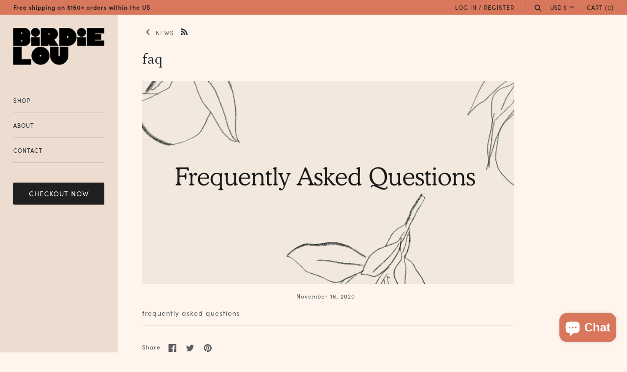

--- FILE ---
content_type: text/javascript
request_url: https://birdie-lou.com/cdn/shop/t/2/assets/globo.preorder.data.js?v=76350365920750524401615999193
body_size: 442
content:
GloboPreorderParams.preorderSettings={products:{"5979355611287":{id:30312,shop_id:4671,is_profile:0,name:"mask, fall floral vintage fabric",products:'{"type":"product","condition":5979355611287}',message:'{"customSetting":true,"default":{"preorderButton":null,"aboveMessage":"Ships no later than March 8, 2021","bellowMessage":null,"naMessage":null}}',start_condition:'{"type":"now","condition":null}',end_condition:'[{"type":"date","condition":null},{"type":"quantity","condition":"0"}]',countdown:'{"startCountdown":false,"endCountdown":false}',required_condition:null,after_finish:null,discount_payment:'{"fullPayment":{"enable":true,"discountValue":"0","discountType":"percentage"},"partialPayment":{"enable":false,"value":"10","valueType":"percentage","discountValue":"0","discountType":"percentage"}}',status:1,created_at:"2021-02-16T16:07:33.000000Z",updated_at:"2021-02-16T16:07:33.000000Z"},"5979318648983":{id:30313,shop_id:4671,is_profile:0,name:"mask, brown bandana",products:'{"type":"product","condition":5979318648983}',message:'{"customSetting":true,"default":{"preorderButton":null,"aboveMessage":"Ships no later than March 8, 2021","bellowMessage":null,"naMessage":null}}',start_condition:'{"type":"now","condition":null}',end_condition:'[{"type":"date","condition":null},{"type":"quantity","condition":"0"}]',countdown:'{"startCountdown":false,"endCountdown":false}',required_condition:null,after_finish:null,discount_payment:'{"fullPayment":{"enable":true,"discountValue":"0","discountType":"percentage"},"partialPayment":{"enable":false,"value":"10","valueType":"percentage","discountValue":"0","discountType":"percentage"}}',status:1,created_at:"2021-02-16T16:08:05.000000Z",updated_at:"2021-02-16T16:08:05.000000Z"},"5437687857303":{id:30314,shop_id:4671,is_profile:0,name:"mask, natural organic cotton",products:'{"type":"product","condition":5437687857303}',message:'{"customSetting":true,"default":{"preorderButton":null,"aboveMessage":"Ships no later than March 8, 2021","bellowMessage":null,"naMessage":null}}',start_condition:'{"type":"now","condition":null}',end_condition:'[{"type":"date","condition":null},{"type":"quantity","condition":"0"}]',countdown:'{"startCountdown":false,"endCountdown":false}',required_condition:null,after_finish:null,discount_payment:'{"fullPayment":{"enable":true,"discountValue":"0","discountType":"percentage"},"partialPayment":{"enable":false,"value":"10","valueType":"percentage","discountValue":"0","discountType":"percentage"}}',status:1,created_at:"2021-02-16T16:08:40.000000Z",updated_at:"2021-02-16T16:08:40.000000Z"},"5979316682903":{id:30315,shop_id:4671,is_profile:0,name:"mask, toffee gingham vintage fabric",products:'{"type":"product","condition":5979316682903}',message:'{"customSetting":true,"default":{"preorderButton":null,"aboveMessage":"Ships no later than March 8, 2021","bellowMessage":null,"naMessage":null}}',start_condition:'{"type":"now","condition":null}',end_condition:'[{"type":"date","condition":null},{"type":"quantity","condition":"0"}]',countdown:'{"startCountdown":false,"endCountdown":false}',required_condition:null,after_finish:null,discount_payment:'{"fullPayment":{"enable":true,"discountValue":"0","discountType":"percentage"},"partialPayment":{"enable":false,"value":"10","valueType":"percentage","discountValue":"0","discountType":"percentage"}}',status:1,created_at:"2021-02-16T16:09:07.000000Z",updated_at:"2021-02-16T16:09:07.000000Z"}}},GloboPreorderParams.settings={messageAboveFontSize:"14",messageBellowFontSize:"14",checkedPreorderBadge:!1,preorderShape:"rectangle",badgeFontFamily:"Alata",badgeFontVariant:"regular",checked:!1,badgeFontSize:"14",badgePosition:"top-right",badgePositionX:"6",badgePositionY:"6",badgeWidth:"75",badgeHeight:"75",colorButton:{preorderTextColor:"#FFFFFF",preorderHoverTextColor:"#FFFFFF",preorderBackgroundColor:"#F35046",preorderHoverBackgroundColor:"#D61F2C",preorderBorderColor:"#F35046",preorderHoverBorderColor:"#D61F2C"},colorMessageAbove:{messageAboveTextColor:"#EE4444",messageAboveBackgoundColor:null},colorMessageBellow:{messageBellowTextColor:"#555555",messageBellowBackgoundColor:"#F5F3F3"},colorNAMessage:{naMessageTextColor:"#606060",naMessageBackgoundColor:"#FFFFFF",naMessageBorderColor:"#3A3A3A"},colorBadge:{badgeTextColor:"#FFFFFF",badgeBackgoundColor:"#F35046"},cartWarning:{enabled:!1},quickviewSupport:!0,partialPayment:!1,applyDiscount:!1,paymentDiscount:!1},GloboPreorderParams.translation={default:{preorderText:"Pre-order",messageAboveText:"Don't miss out - Grab yours now before we sell out again!",messageBellowText:"We will fulfill the item as soon as it becomes available",naMessageText:"Unavailable",preorderLimitMessage:"Only :stock items left in stock",outOfStockMessage:"Inventory level is :stock. It is less than you are trying to purchase. Some of the items will be pre-ordered. Continue?",labelCountdownStart:"Pre-order starting in",labelCountdownEnd:"Pre-Order ending in",labelCountdownDays:"Days",labelCountdownHours:"Hours",labelCountdownMinutes:"Minutes",labelCountdownSeconds:"Second",preorderBadge:"Pre-order",preorderedItemlabel:"Note: Pre-order item",cartWarningTitle:"Warning: you have pre-order and in-stock in the same cart",cartWarningContent:"Shipment of your in-stock items may be delayed until your pre-order item is ready for shipping.",cartWarningCheckboxLabel:"Don't show this again",partialPaymentLabel:"Payment option",partialPaymentOptionFull:"Full payment",partialPaymentOptionPart:"Partial payment",preorderPrice:"Pre-order price",partialPaymentTitle:"Prepaid amount for  ()"}};
//# sourceMappingURL=/cdn/shop/t/2/assets/globo.preorder.data.js.map?v=76350365920750524401615999193
